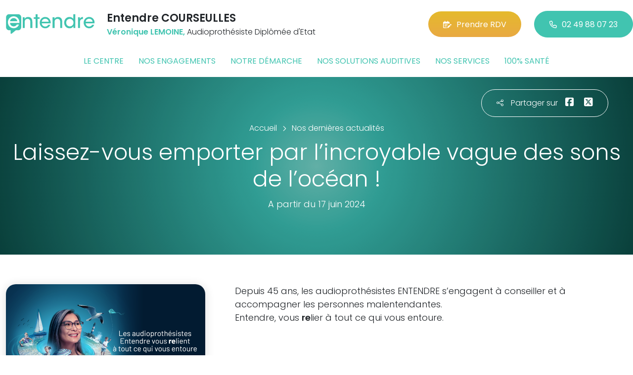

--- FILE ---
content_type: text/html; charset=utf-8
request_url: https://www.entendre-courseulles.fr/actualites/46514/laissez-vous-emporter-par-lincroyable-vague-des-sons-de-locean
body_size: 5870
content:

<!DOCTYPE html>
<html lang="fr-FR">
<head>
    <meta http-equiv="Content-Type" content="text/html; charset=utf-8" />
    <meta http-equiv="X-UA-Compatible" content="IE=edge">
    <meta name="viewport" content="width=device-width, initial-scale=1.0">
    
    <title>Laissez-vous emporter par l’incroyable vague des sons de l’oc&#233;an !</title>
    <meta name="description" content="Depuis 45 ans, les audioproth&#233;sistes ENTENDRE s’engagent &#224; conseiller et &#224; accompagner les personnes malentendantes.&#160; Entendre, vous&#160;relier &#224; tout ce qui vous entoure.">
    <meta name="robots" content="index,follow" />
        <link rel="canonical" href="https://www.entendre-courseulles.fr/actualites/46514/laissez-vous-emporter-par-lincroyable-vague-des-sons-de-locean">
    <meta name="we-ver" content="2">
    <meta property="og:locale" content="fr_FR" />
    <meta property="og:type" content="website" />
    <meta property="og:title" content="Laissez-vous emporter par l’incroyable vague des sons de l’oc&#233;an !" />
    <meta property="og:description" content="Depuis 45 ans, les audioproth&#233;sistes ENTENDRE s’engagent &#224; conseiller et &#224; accompagner les personnes malentendantes.&#160; Entendre, vous&#160;relier &#224; tout ce qui vous entoure." />
    <meta property="og:url" content="https://www.entendre-courseulles.fr/actualites/46514/laissez-vous-emporter-par-lincroyable-vague-des-sons-de-locean" />
    <meta property="og:image" content="https://www.entendre-courseulles.fr/docs/moduledatas/1/sans-titre-2.png" />
    <meta property="og:site_name" content="Entendre COURSEULLES" />
    <meta name="twitter:card" content="summary" />
    <meta name="twitter:title" content="Laissez-vous emporter par l’incroyable vague des sons de l’oc&#233;an !" />
    <meta name="twitter:description" content="Depuis 45 ans, les audioproth&#233;sistes ENTENDRE s’engagent &#224; conseiller et &#224; accompagner les personnes malentendantes.&#160; Entendre, vous&#160;relier &#224; tout ce qui vous entoure." />
    <meta name="twitter:image" content="https://www.entendre-courseulles.fr/docs/moduledatas/1/sans-titre-2.png" />
    <meta name="theme-color" content="#41C4B0">
    <meta name="apple-mobile-web-app-capable" content="yes">
    <meta name="apple-mobile-web-app-status-bar-style" content="#41C4B0">
            <meta name="google-site-verification" content="iWUg8d928BQ8oDq4tVWVbA5UXdLL40Isuk1yMiQzNqY" />
    
    <link rel="stylesheet" href="https://cdn.scripts.tools/fontawesome/6x/css/all.min.css">
    <link rel="stylesheet" href="//fonts.googleapis.com/css?family=Open+Sans:300,400,600,800" />
    <link href="/front/css/v53?v=d3rBljz5_WcxF9f30WWK9g9bBzKHDa0cvFdOblpcQaA1" rel="stylesheet"/>

            <link href="/docs/templates/31/style.css" rel="stylesheet" />


        <link rel="icon" href="https://www.entendre-courseulles.fr/docs/templates/31/favicon.ico">
    

    <meta name="format-detection" content="telephone=no">
    
    
<script type="application/ld+json">
    {"@context":"http://schema.org","@type":"LocalBusiness","@id":"https://www.entendre-courseulles.fr","image":["https://www.entendre-courseulles.fr/docs/abonnements/15/entendre-courseulles-audioprothesiste-1-min.jpg","https://www.entendre-courseulles.fr/docs/abonnements/15/entendre-courseulles-audioprothesiste-2-min.jpg","https://www.entendre-courseulles.fr/docs/abonnements/15/entendre-courseulles-audioprothesiste-3-min.jpg","https://www.entendre-courseulles.fr/docs/abonnements/15/entendre-courseulles-audioprothesiste-4-min.jpg","https://www.entendre-courseulles.fr/docs/abonnements/15/entendre-courseulles-audioprothesiste-5-min.jpg"],"logo":"https://www.entendre-courseulles.fr/docs/projets/15/logo-entendre-1.png","name":"Entendre COURSEULLES","address":{"@type":"PostalAddress","streetAddress":"69 Rue de la Mer","addressLocality":"Courseulles-sur-Mer","addressRegion":"Normandie","postalCode":"14470","addressCountry":"FR"},"sameAs":["https://www.facebook.com/profile.php","https://www.youtube.com/channel/UCqDr-Dkm0BVlCkjCqfMWiAA","https://www.instagram.com/entendreofficiel/"],"geo":{"@type":"GeoCoordinates","latitude":"49.3330259","longitude":"-0.4579539"},"url":"https://www.entendre-courseulles.fr","telephone":"0249880723","openingHoursSpecification":[{"@type":"OpeningHoursSpecification","dayOfWeek":"Monday","opens":"09:00","closes":"12:00"},{"@type":"OpeningHoursSpecification","dayOfWeek":"Monday","opens":"14:00","closes":"18:00"},{"@type":"OpeningHoursSpecification","dayOfWeek":"Tuesday","opens":"09:00","closes":"12:00"},{"@type":"OpeningHoursSpecification","dayOfWeek":"Tuesday","opens":"14:00","closes":"18:00"},{"@type":"OpeningHoursSpecification","dayOfWeek":"Wednesday","opens":"09:00","closes":"12:00"},{"@type":"OpeningHoursSpecification","dayOfWeek":"Wednesday","opens":"14:00","closes":"18:00"},{"@type":"OpeningHoursSpecification","dayOfWeek":"Thursday","opens":"09:00","closes":"12:00"},{"@type":"OpeningHoursSpecification","dayOfWeek":"Thursday","opens":"14:00","closes":"18:00"},{"@type":"OpeningHoursSpecification","dayOfWeek":"Friday","opens":"09:00","closes":"12:00"},{"@type":"OpeningHoursSpecification","dayOfWeek":"Friday","opens":"14:00","closes":"18:00"}]}
</script>



        <script>
        var _paq = window._paq = window._paq || [];
        _paq.push(['trackPageView']);
        _paq.push(['enableLinkTracking']);
        (function () {
            var u = "https://data.web-enseignes.com/";
            _paq.push(['setTrackerUrl', u + 'matomo.php']);
            _paq.push(['setSiteId', '811']);
            _paq.push(['addTracker', u + 'matomo.php', '766']);
            _paq.push(['HeatmapSessionRecording::disable']);

            var d = document, g = d.createElement('script'), s = d.getElementsByTagName('script')[0];
            g.async = true; g.src = u + 'matomo.js'; s.parentNode.insertBefore(g, s);
        })();
        </script>
</head>
<body id="body-actualites">
    
    <div class="is-wrapper">
        <header>
 <a href="#" id="back-to-top"> <i class="far fa-chevron-up" aria-hidden="true"> </i> </a> <div class="max-width text-center text-lg-start"><div class="container-fluid"><div class="row align-items-center"><div class="col-lg-auto"><div class="mobile-fixed"> <a href="/"" title="Retour à l'accueil"><img src="/docs/templates/31/logo-entendre.svg" alt="Logo Entendre"/></a></div></div><div class="col-lg"><p class="title">Entendre COURSEULLES</p><p class="team"><span>V&#233;ronique LEMOINE,</span> Audioproth&#233;siste Dipl&#244;m&#233;e d&#39;Etat</p></div><div class="col-lg-auto p-lg-0"><a href="https://www.entendre.com/rdv_en_ligne/connexion_ou_inscription/courseulles-sur-mer?utm_source=web-enseignes&amp;utm_medium=site-local&amp;utm_campaign=prise-RDV" class="btn btn-cta" target="_blank" data-event="Clic_formulaire_RDV" data-conversion="gztfCNOytOADEIv62oED"><i class="fa-regular fa-calendar-lines-pen"></i>Prendre RDV</a> <a href="tel:0249880723" class="btn btn-default d-none d-lg-inline-block" data-event="Appels_Desktop" data-conversion="uZGFCLibtOADEIv62oED"><i class="fa-regular fa-phone"></i>02 49 88 07 23</a> <a href="tel:0249880723" class="d-lg-none tel-mobile" data-event="Appels_Mobile" data-conversion="uZGFCLibtOADEIv62oED"><i class="fa-regular fa-phone"></i></a></div></div><button class="navbar-toggler d-lg-none" type="button" data-toggle="collapse" data-target="#navbarNavDropdown" aria-controls="navbarNavDropdown" aria-expanded="false" aria-label="Toggle navigation"> <i class="fa-regular fa-bars"></i> </button></div></div>            

<nav class="navbar navbar-expand-lg navbar-perso bg-perso ">



    <button class="navbar-toggler" type="button" data-toggle="collapse" data-target="#navbarNavDropdown" aria-controls="navbarNavDropdown" aria-expanded="false" aria-label="Toggle navigation">
        <span class="navbar-toggler-icon"></span>
    </button>
    <div class="collapse navbar-collapse justify-content-center" id="navbarNavDropdown">
        <ul class="navbar-nav">

                    <li class="nav-item "><a class="nav-link" href="/le-centre" >Le centre</a></li>
                    <li class="nav-item "><a class="nav-link" href="/nos-engagements" >Nos engagements</a></li>
                    <li class="nav-item "><a class="nav-link" href="/notre-demarche" >Notre d&#233;marche</a></li>
                    <li class="nav-item "><a class="nav-link" href="/nos-solutions-auditives" >Nos solutions auditives</a></li>
                    <li class="nav-item "><a class="nav-link" href="/nos-services" >Nos services</a></li>
                    <li class="nav-item "><a class="nav-link" href="/100-pour-cent-sante" >100% sant&#233;</a></li>
        </ul>
    </div>
</nav>
        </header>
<article itemscope itemtype="https://schema.org/BlogPosting"><section><div class="outer-max-width"><div class="entete-page detail gradient-vert-radial"><div class="share"><p><i class="fa-light fa-share-nodes"></i>Partager sur</p><a href="javascript:window.open("https://www.facebook.com/sharer/sharer.php?u=https%3a%2f%2fwww.entendre-courseulles.fr%2factualites%2f46514%2flaissez-vous-emporter-par-lincroyable-vague-des-sons-de-locean", "facebook", "width=600,height=400");" data-event="Partage_Facebook"><i class="fa-brands fa-square-facebook"></i></a> <a href="javascript:window.open("https://twitter.com/intent/tweet?url=https%3a%2f%2fwww.entendre-courseulles.fr%2factualites%2f46514%2flaissez-vous-emporter-par-lincroyable-vague-des-sons-de-locean", "twitter", "width=600,height=450");" data-event="Partage_Twitter"><i class="fa-brands fa-square-x-twitter"></i></a></div><div class="max-width"><div class="content"><ol itemscope="" itemtype="https://schema.org/BreadcrumbList" class="fil-ariane"><li itemprop="itemListElement" itemscope="" itemtype="https://schema.org/ListItem"> <a itemprop="item" href="/"><span itemprop="name">Accueil</span></a><meta itemprop="position" content="1" /></li><li itemprop="itemListElement" itemscope="" itemtype="https://schema.org/ListItem"> <a itemprop="item" href="/actualites"><span itemprop="name">Nos dernières actualités</span></a><meta itemprop="position" content="2" /></li></ol><h1 itemprop="headline">Laissez-vous emporter par l’incroyable vague des sons de l’oc&#233;an !</h1><p class="date">A partir du 17 juin 2024</p></div></div></div></div></section><section><div class="outer-max-width"><div class="detail-actualite"><div class="max-width"><div class="container-fluid"><div class="row anim-block transition"><div class="col-lg-4"> <a href="/images/0/0/docs/moduledatas/1/sans-titre-2.png" class="diaporama" data-gallery> <img alt="Laissez-vous emporter par l’incroyable vague des sons de l’oc&#233;an !" itemprop="image" class="radius-border shadow-border" title="Laissez-vous emporter par l’incroyable vague des sons de l’oc&#233;an !" src="/images/800/600/docs/moduledatas/1/sans-titre-2.png" loading="lazy" /> </a></div><div class="ps-lg-5 col-lg-8 mt-3 mt-lg-0"><h2 itemprop="description"><p>Depuis 45 ans, les audioproth&eacute;sistes ENTENDRE s&rsquo;engagent &agrave; conseiller et &agrave; accompagner les personnes malentendantes.&nbsp;</p>

<p>Entendre, vous&nbsp;<strong>re</strong>lier &agrave; tout ce qui vous entoure.</p>
</h2><div class="resume" itemprop="articleBody"> </div></div><div class="col-12 mt-5"> <a href="/actualites" class="btn btn-default-alt"> <i class="fa-regular fa-chevron-left"></i>Retour à la liste </a> <span itemprop="author" itemscope itemtype="https://schema.org/Organization"><meta itemprop="name" content="Entendre COURSEULLES"><meta itemprop="url" content="https://www.entendre-courseulles.fr"> </span><meta itemprop="url" content="https://www.entendre-courseulles.fr/actualites/46514/laissez-vous-emporter-par-lincroyable-vague-des-sons-de-locean" /><meta itemprop="mainEntityOfPage" content="https://www.entendre-courseulles.fr/actualites/46514/laissez-vous-emporter-par-lincroyable-vague-des-sons-de-locean"/></div></div></div></div></div></div></section></article>        <footer>
<div class="max-width text-center text-md-start"><div class="container-fluid"><div class="nav-footer"><ul><li><a href="/">Accueil</a></li><li><a href="/nos-partenaires">Nos partenaires</a></li><li><a href="/nos-marques">Nos marques</a></li><li><a href="/actualites">Nos actualités</a></li><li><a href="/nos-videos">Nos interviews vidéo</a></li><li><a href="/faq">FAQ</a></li><li><a href="/contact" data-event="Clic_formulaire_Contact" data-conversion="Wk_NCPHD_t8DEIv62oED">Contact</a></li><li><a href="/mentions-legales">Mentions légales</a></li><li><a href="https://www.entendre.com/?utm_source=Sites-centres-Entendre&utm_medium=Footer&utm_term=WE-Entendre-com" target="_blank">Entendre.com</a></li><li><a href="https://www.entendre.com/trouver_centre?utm_source=Sites-centres-Entendre&utm_medium=Footer&utm_term=WE-Le-reseau" target="_blank">Le réseau</a></li></ul></div><div class="info-footer"><div class="row align-items-center"><div class="col-md-auto"> <img src="/docs/templates/31/logo-entendre.svg" alt="Logo Entendre" loading="lazy"/></div><div class="col-md"><h2>Entendre COURSEULLES</h2><p class="adresse"> 69 Rue de la Mer&nbsp;, 14470 &nbsp;Courseulles-sur-Mer</p></div><div class="col-md-auto"><div class="reseau"> 
    <a href="https://www.facebook.com/profile.php" class="facebook" data-event="Lien_Facebook" data-gtag="{'category':'Facebook'}" target="_blank"><i class="fab fa-facebook-f"></i></a>

    <a href="https://www.linkedin.com/company/les-audioproth&#233;sistes-entendre/" class="linkedin" data-event="Lien_LinkedIn" data-gtag="{'category':'LinkedIn'}" target="_blank"><i class="fab fa-linkedin-in"></i></a>

    <a href="https://www.youtube.com/channel/UCqDr-Dkm0BVlCkjCqfMWiAA" class="youtube" data-event="Lien_Youtube" data-gtag="{'category':'Youtube'}" target="_blank"><i class="fab fa-youtube"></i></a>


    <a href="https://www.instagram.com/entendreofficiel/" class="instagram" data-event="Lien_Instagram" data-gtag="{'category':'Instagram'}" target="_blank"><i class="fab fa-instagram"></i></a>



</div></div></div></div><div class="chalandise"><h3>Le centre Entendre COURSEULLES (14470) est proche de :</h3><p>    14470 Courseulles s/Mer, 14470 Graye s/Mer, 14990 Berni&#232;res s/Mer, 14480 Banville, 14470 Reviers, 14480 Ste-Croix s/Mer, 14440 Tailleville, 14440 B&#233;ny s/Mer, 14480 Amblie, 14750 St-Aubin s/Mer, 14114 Ver s/Mer, 14480 Colombiers s/Seulles, 14830 Langrune s/Mer, 14610 Fontaine-Henry, 14610 Basly, 14480 Cr&#233;pon, 14480 Tierceville, 14440 Douvres-la-D&#233;livrande, 14530 Luc s/Mer, 14960 Meuvaines, 14480 Creully, 14610 Colomby s/Thaon, 14610 Thaon, 14480 Le Fresne-Camilly, 14610 Anguerny, 14480 Lantheuil, 14440 Cresserons, 14960 Asnelles, 14480 Villiers-le-Sec, 14440 Plumetot
</p></div></div></div><div class="copyright-footer"><a href="https://www.web-enseignes.com/?utm_source=Sites-centres-Entendre&utm_medium=Footer&utm_campaign=entendre-courseulles" target="_blank">Réalisé par Web Enseignes</a> - Copyright 2026&nbsp;Entendre COURSEULLES</div>            
            <div class="copyright">Copyright 2026 Entendre COURSEULLES</div>
            
        </footer>
    </div>

    <script>
        var jsonParams = {"GoogleGA4Code":"","GoogleAwCode":"","GoogleAwCodeConversion":"","GoogleAwCodeTelClick":"","GoogleAwCodeTelReplace":"","TelephoneAuto":"02 49 88 07 23","ProjetGoogleGA4Code":"","ProjetGoogleAwCode":"AW-808893707","CookieText":"","FacebookCode":"","IsGoogleAnalyticsActive":false,"AxeptioIsActive":"1","AxeptioId":"5faa50f281786c1cd93e4ce6","AxeptioCookiesVersion":"entendre-base"};
        function initMap() { };
    </script>
    <script defer src="/front/js/v53?v=LLlBxfexh7eK6KFj-7qg2MEyIj5dlSrUQ96vbxirJSU1" ></script>


    

    <script defer src="https://maps.googleapis.com/maps/api/js?key=AIzaSyCP1z1FXWrpuwafctRyUCx2vStQ8UKn5RA&amp;language=fr&amp;v=3&amp;libraries=geometry,places&amp;callback=initMap"></script>


<script defer src="/docs/templates/31/script-1.js" ></script>





    




    <div id="loading" class="dark-bg" style="display:none;">
        <div class="animation">
            <div class="un"></div>
            <div class="deux"></div>
            <div class="trois"></div>
            <p>Envoi en cours</p>
        </div>
    </div>
    <div id="blueimp-gallery" class="blueimp-gallery blueimp-gallery-controls">
        <div class="slides"></div>
        <span class="title"></span>
        <a class="prev">‹</a>
        <a class="next">›</a>
        <a class="close">×</a>
        <a class="play-pause"></a>
        <ol class="indicator"></ol>
    </div>
</body>
</html>